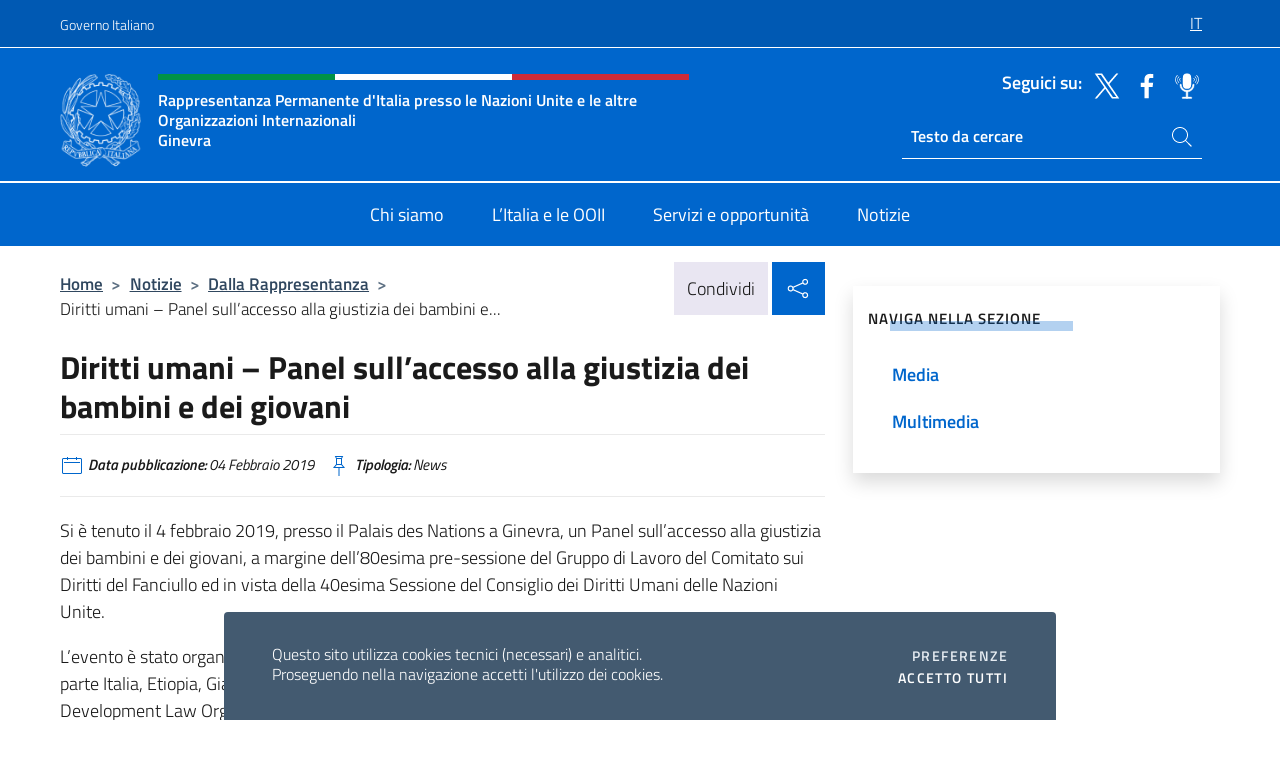

--- FILE ---
content_type: text/html; charset=UTF-8
request_url: https://italiarappginevra.esteri.it/it/news/dalla_rappresentanza/2019/02/diritti-umani-panel-sull-accesso/
body_size: 13031
content:
<!DOCTYPE html>
<html lang="it-IT">
<head>
	<meta charset="UTF-8">
	<meta name="viewport" content="width=device-width, initial-scale=1, shrink-to-fit=no">
	<meta name="author" content="Ministero degli Affari Esteri e della Cooperazione Internazionale">
	<link rel="profile" href="https://gmpg.org/xfn/11">

	<title>Diritti umani &#8211; Panel sull’accesso alla giustizia dei bambini e dei giovani &#8211; Rappresentanza Onu Ginevra</title>
<meta name='robots' content='max-image-preview:large' />
	<style>img:is([sizes="auto" i], [sizes^="auto," i]) { contain-intrinsic-size: 3000px 1500px }</style>
	<link rel="alternate" hreflang="it" href="https://italiarappginevra.esteri.it/it/news/dalla_rappresentanza/2019/02/diritti-umani-panel-sull-accesso/" />
<link rel="alternate" hreflang="x-default" href="https://italiarappginevra.esteri.it/it/news/dalla_rappresentanza/2019/02/diritti-umani-panel-sull-accesso/" />
<link rel="alternate" type="application/rss+xml" title="Rappresentanza Onu Ginevra &raquo; Feed" href="https://italiarappginevra.esteri.it/it/feed/" />
<link rel="alternate" type="application/rss+xml" title="Rappresentanza Onu Ginevra &raquo; Feed dei commenti" href="https://italiarappginevra.esteri.it/it/comments/feed/" />
<link rel='stylesheet' id='iwy-search-autocomplete-css' href='https://italiarappginevra.esteri.it/wp-content/plugins/iwy-search-autocomplete/public/css/iwy-search-autocomplete-public.min.css?ver=1.0.0' media='all' />
<link rel='stylesheet' id='bootstrap-italia-css-css' href='https://italiarappginevra.esteri.it/wp-content/themes/sedi-tema/assets/css/bootstrap-italia.min.css?ver=2.5.0' media='all' />
<link rel='stylesheet' id='custom-style-css' href='https://italiarappginevra.esteri.it/wp-content/themes/sedi-tema/assets/css/custom.min.css?ver=2.5.0' media='all' />
<script id="wpml-cookie-js-extra">
var wpml_cookies = {"wp-wpml_current_language":{"value":"it","expires":1,"path":"\/"}};
var wpml_cookies = {"wp-wpml_current_language":{"value":"it","expires":1,"path":"\/"}};
</script>
<script defer src="https://italiarappginevra.esteri.it/wp-content/plugins/sitepress-multilingual-cms/res/js/cookies/language-cookie.js?ver=486900" id="wpml-cookie-js" defer data-wp-strategy="defer"></script>
<script defer src="https://italiarappginevra.esteri.it/wp-includes/js/jquery/jquery.min.js?ver=3.7.1" id="jquery-core-js"></script>
<link rel="https://api.w.org/" href="https://italiarappginevra.esteri.it/it/wp-json/" /><link rel="alternate" title="JSON" type="application/json" href="https://italiarappginevra.esteri.it/it/wp-json/wp/v2/posts/2376" /><link rel="EditURI" type="application/rsd+xml" title="RSD" href="https://italiarappginevra.esteri.it/xmlrpc.php?rsd" />

<link rel="canonical" href="https://italiarappginevra.esteri.it/it/news/dalla_rappresentanza/2019/02/diritti-umani-panel-sull-accesso/" />
<link rel='shortlink' href='https://italiarappginevra.esteri.it/it/?p=2376' />
<link rel="alternate" title="oEmbed (JSON)" type="application/json+oembed" href="https://italiarappginevra.esteri.it/it/wp-json/oembed/1.0/embed?url=https%3A%2F%2Fitaliarappginevra.esteri.it%2Fit%2Fnews%2Fdalla_rappresentanza%2F2019%2F02%2Fdiritti-umani-panel-sull-accesso%2F" />
<link rel="alternate" title="oEmbed (XML)" type="text/xml+oembed" href="https://italiarappginevra.esteri.it/it/wp-json/oembed/1.0/embed?url=https%3A%2F%2Fitaliarappginevra.esteri.it%2Fit%2Fnews%2Fdalla_rappresentanza%2F2019%2F02%2Fdiritti-umani-panel-sull-accesso%2F&#038;format=xml" />
<meta name="generator" content="WPML ver:4.8.6 stt:1,27;" />
        <!-- Matomo -->
<script type="text/javascript">
  var _paq = window._paq = window._paq || [];
  /* tracker methods like "setCustomDimension" should be called before "trackPageView" */
  _paq.push(['trackPageView']);
  _paq.push(['enableLinkTracking']);
  (function() {
    var u="https://ingestion.webanalytics.italia.it/";
    _paq.push(['setTrackerUrl', u+'matomo.php']);
    _paq.push(['setSiteId', '40330']);
    var d=document, g=d.createElement('script'), s=d.getElementsByTagName('script')[0];
    g.type='text/javascript'; g.async=true; g.src=u+'matomo.js'; s.parentNode.insertBefore(g,s);
  })();
</script>
<!-- End Matomo Code -->

	<meta property="og:title" content="Diritti umani &#8211; Panel sull’accesso alla giustizia dei bambini e dei giovani"><meta property="og:type" content="article"><meta property="og:url" content="https://italiarappginevra.esteri.it/it/news/dalla_rappresentanza/2019/02/diritti-umani-panel-sull-accesso/"><meta property="og:image" content="https://italiarappginevra.esteri.it/wp-content/themes/sedi-tema/assets/img/img-default.jpg"><meta property="og:description" content="Si è tenuto il 4 febbraio 2019, presso il Palais des Nations a Ginevra, un Panel sull’accesso alla giustizia dei bambini e dei giovani, a margine dell’80esima pre-sessione del Gruppo di Lavoro del Comitato sui Diritti del Fanciullo ed in vista della 40esima Sessione del Consiglio dei Diritti Umani delle Nazioni Unite. L’evento è stato [&hellip;]"><link rel="icon" href="https://italiarappginevra.esteri.it/wp-content/uploads/2022/10/cropped-ministero_affari_esteri_logo.png" sizes="32x32" />
<link rel="icon" href="https://italiarappginevra.esteri.it/wp-content/uploads/2022/10/cropped-ministero_affari_esteri_logo.png" sizes="192x192" />
<link rel="apple-touch-icon" href="https://italiarappginevra.esteri.it/wp-content/uploads/2022/10/cropped-ministero_affari_esteri_logo.png" />
<meta name="msapplication-TileImage" content="https://italiarappginevra.esteri.it/wp-content/uploads/2022/10/cropped-ministero_affari_esteri_logo.png" />
</head>

<body class="wp-singular post-template-default single single-post postid-2376 single-format-standard wp-custom-logo wp-theme-sedi-tema">

 <!-- Cookiebar -->
 <div class="cookiebar">
    <p>Questo sito utilizza cookies tecnici (necessari) e analitici. <br>Proseguendo nella navigazione accetti l'utilizzo dei cookies.</p>
    <div class="cookiebar-buttons">
        <button id="pref-modal" class="cookiebar-btn" data-bs-toggle="modal" data-bs-target="#modalcookie">Preferenze<span class="visually-hidden"> cookies</span></button>
        <button data-bs-accept="cookiebar" class="cookiebar-btn cookiebar-confirm">Accetto tutti<span class="visually-hidden">  i cookies</span></button>
    </div>
</div>

<div id="page" class="site">
	<!-- Skiplinks -->
	<div class="skiplinks">
    	<a class="visually-hidden visually-hidden-focusable" href="#primary">Salta al contenuto</a>
  	</div>
	
	<!-- Header del sito -->
	<header id="masthead" class="site-header it-header-wrapper it-header-sticky" data-bs-toggle="sticky" data-bs-position-type="fixed" data-bs-sticky-class-name="is-sticky" data-bs-target="#header-nav-wrapper">

	    <!-- Top bar del sito -->
		<div class="it-header-slim-wrapper thead-dark">
          <div class="container">
            <div class="row">
              <div class="col-12">
                <div class="it-header-slim-wrapper-content ps-0">
                  <a class="d-lg-block navbar-brand" href="https://www.governo.it/">Governo Italiano</a>
                  <div class="it-header-slim-right-zone"> 
                        <div class="row">
                          <div class="col-12">
                            <div class="link-list-wrapper">
                              <ul id="top-menu" class="link-list lang-menu list-inline"><li id="menu-item-wpml-ls-16-it" class="menu-item wpml-ls-slot-16 wpml-ls-item wpml-ls-item-it wpml-ls-current-language wpml-ls-menu-item wpml-ls-first-item wpml-ls-last-item menu-item-type-wpml_ls_menu_item menu-item-object-wpml_ls_menu_item menu-item-wpml-ls-16-it"><a href="https://italiarappginevra.esteri.it/it/news/dalla_rappresentanza/2019/02/diritti-umani-panel-sull-accesso/" role="menuitem"><span class="text-white"><span class="wpml-ls-display">IT</span></span></a></li>
</ul>                              <!-- <ul class="link-list list-inline lang-menu">
                                <li class="list-inline-item">
                                  <a class="list-item text-white active" href="#"><span class="text-white">ITA</span></a>
                                </li>
                                <li class="list-inline-item">
                                  <a class="list-item text-white" href="#"><span class="text-white">ENG</span></a>
                                </li>
                                <li class="list-inline-item">
                                  <a class="list-item text-white" href="#"><span class="text-white">ARA</span></a>
                                </li>
                              </ul> -->
                            </div>
                          </div>
                        </div>        
                  </div>
                </div>
              </div>
            </div>
          </div>
        </div>
	
	<!-- Contenitore logo, cerca, social e menù -->
	<section class="it-nav-wrapper">
  <h2 class="visually-hidden">Intestazione sito, social e menù</h2>
		<div class="site-branding it-header-center-wrapper">
		
		<!-- Bandiera italiana o riga total white -->
		<div class="flag_container clearfix">
            <div class="white clearfix"></div>
            <div class="white clearfix"></div>
            <div class="white clearfix"></div>
        </div>

		<!-- Container elemnti -->
		<div class="container">
              <div class="row">
                <div class="col-12">
                  <div class="it-header-center-content-wrapper ps-0">
                    <div class="it-brand-wrapper">
					<a href="https://italiarappginevra.esteri.it/it/" rel="home">
              <picture>
                <source type="image/webp" srcset="https://italiarappginevra.esteri.it/wp-content/themes/sedi-tema/assets/img/logo-mae-2x.webp 2x, https://italiarappginevra.esteri.it/wp-content/themes/sedi-tema/assets/img/logo-mae.webp 1x">
                <source type="image/png" srcset="https://italiarappginevra.esteri.it/wp-content/themes/sedi-tema/assets/img/logo-mae.png">
                <img class="logo-img" width="82" height="94" src="https://italiarappginevra.esteri.it/wp-content/themes/sedi-tema/assets/img/logo-mae.png" alt="Logo Rappresentanza Onu Ginevra">
              </picture>
                <div class="it-brand-text ps-3 w-75">
                  <div class="flag_container clearfix logo-flag">
                    <div class="green clearfix"></div>
                    <div class="white clearfix"></div>
                    <div class="red clearfix"></div>
                  </div>
                                        <p class="no_toc title-site">Rappresentanza Permanente d'Italia presso le Nazioni Unite e le altre Organizzazioni Internazionali<br>Ginevra</p>
                                        <p class="site-description visually-hidden">Il sito ufficiale della Rappresentanza Onu Ginevra</p>
                                            </div>
                      </a>
                    </div>
                    <div class="it-right-zone flex-column header-right-column">
                                            <section class="it-socials d-none d-md-flex hidden-md">
                        <p class="h6 title-social">Seguici su:</p>
                        <ul>
                                                    <li>
                            <a aria-label="Vai al canale twitter" href="https://twitter.com/ItalyUN_Geneva" target="_blank" rel="noopener">
                            <img class="ico-head" src="https://italiarappginevra.esteri.it/wp-content/themes/sedi-tema/assets/img/social-header/twitter-ico.svg" alt="Vai al canale twitter"/></a>
                          </li>
                                                    <li>
                            <a aria-label="Vai al canale facebook" href="https://www.facebook.com/ItalyUNGeneva/" target="_blank" rel="noopener">
                            <img class="ico-head" src="https://italiarappginevra.esteri.it/wp-content/themes/sedi-tema/assets/img/social-header/facebook-ico.svg" alt="Vai al canale facebook"/></a>
                          </li>
                                                    <li>
                            <a aria-label="Vai al canale spreaker" href="https://www.spreaker.com/user/italymfa" target="_blank" rel="noopener">
                            <img class="ico-head" src="https://italiarappginevra.esteri.it/wp-content/themes/sedi-tema/assets/img/social-header/spreaker-ico.svg" alt="Vai al canale spreaker"/></a>
                          </li>
                                                  </ul>
                      </section>
                                            <section role="search" class="mt-auto it-search-wrapper">
		<h2 class="visually-hidden">Ricerca sito live</h2>
			<div class="form-group search-head" id="box-live-search">
				<label for="search-live" class="visually-hidden">Cerca nel sito</label>
				<input id="search-live" type="search" class="autocomplete text-white" placeholder="Testo da cercare" name="autocomplete">
				<span class="autocomplete-icon" aria-hidden="true">
					<svg class="icon icon-sm icon-white"><use xlink:href="https://italiarappginevra.esteri.it/wp-content/themes/sedi-tema/assets/svg/sprites.svg#it-search"></use></svg>
				</span>
				
				<ul class="autocomplete-search search-overlay" id="wrapper-lis-search">
				
					<li><a id="default-text" href="#">
						<span class="autocomplete-search-text">
							digita...</span>
						</a>
					</li>
					
				</ul>
			</div>        
			</section>                     
                    </div>
                  </div>
                </div>
              </div>
            </div>
		</div><!-- .site-branding -->
	
	<!-- Contenitore della navigazione -->
	<div id="header-nav-wrapper" class="it-header-navbar-wrapper">
		<div class="container">
			<div class="row">
				<div class="col-12">
					<nav id="site-navigation" class="main-navigation navbar navbar-expand-lg theme-dark-mobile">
					  <button class="custom-navbar-toggler" type="button" aria-controls="navbarNavQ" aria-expanded="false" aria-label="Mostra/Nascondi la navigazione" data-bs-toggle="navbarcollapsible" data-bs-target="#navbarNavQ">
                  <svg class="icon icon-light icon-sm"><use xlink:href="https://italiarappginevra.esteri.it/wp-content/themes/sedi-tema/assets/svg/sprites.svg#it-burger"></use></svg>
            </button>
						<div class="navbar-collapsable" id="navbarNavQ">
							<div class="overlay"></div>
							<div class="close-div bg-transparent">
								<button class="btn close-menu" type="button">
								<svg class="icon icon-lg icon-white">
                  <use xlink:href="https://italiarappginevra.esteri.it/wp-content/themes/sedi-tema/assets/svg/sprites.svg#it-close"></use>
                </svg>
								<span class="visually-hidden">Chiudi</span>
								</button>
							</div>
							<div class="menu-wrapper">
								<div class="logo-menu-mobile border-bottom p-4">
                  <div class="col-sm-8 pb-2">   
                  <span class="text-white h4">Menu</span>
                          </div>
								</div>
								<ul id="primary-menu" class="navbar-nav mx-auto"><li id="nav-menu-item-23" class="nav-item dropdown megamenu  menu-item-even menu-item-depth-0 menu-item menu-item-type-post_type menu-item-object-page"><a href="https://italiarappginevra.esteri.it/it/chi-siamo/" class="nav-link main-menu-link list-item"><span>Chi siamo</span></a><li id="nav-menu-item-21" class="nav-item dropdown megamenu  menu-item-even menu-item-depth-0 menu-item menu-item-type-post_type menu-item-object-page"><a href="https://italiarappginevra.esteri.it/it/litalia-e-ooii/" class="nav-link main-menu-link list-item"><span>L’Italia e le OOII</span></a><li id="nav-menu-item-22" class="nav-item dropdown megamenu  menu-item-even menu-item-depth-0 menu-item menu-item-type-post_type menu-item-object-page"><a href="https://italiarappginevra.esteri.it/it/servizi-e-opportunita/" class="nav-link main-menu-link list-item"><span>Servizi e opportunità</span></a><li id="nav-menu-item-20" class="nav-item dropdown megamenu  menu-item-even menu-item-depth-0 menu-item menu-item-type-post_type menu-item-object-page"><a href="https://italiarappginevra.esteri.it/it/news/" class="nav-link main-menu-link list-item"><span>Notizie</span></a></ul>                  <!-- Form ricerca mobile -->
								<div class="form-group mobile-search mt-2 p-2">
									<form role="search" method="get" action="https://italiarappginevra.esteri.it/it/">
										<input id="ricerca-mobile" name="s" type="search" placeholder="Cerca nel sito">
											
											<button type="submit" class="autocomplete-icon icon-search-submit-mobile" aria-hidden="true">
												<svg class="icon icon-sm icon-primary"><use xlink:href="https://italiarappginevra.esteri.it/wp-content/themes/sedi-tema/assets/svg/sprites.svg#it-search"></use></svg>
                        <span class="d-none">Cerca nel sito</span>
											</button>
										<label for="ricerca-mobile" class="visually-hidden">Cerca nel sito</label>
									</form>
								</div>
							</div><!-- .menu-wrapper -->
						</div><!-- .navbar-collapsable -->
					</nav><!-- #site-navigation -->
				</div>
			</div>
		</div>
	</div><!-- .it-header-navbar-wrapper -->
 </section>
</header><!-- #masthead -->
	<main id="primary" class="site-main container mt-3">
			<div class="row">
				<div class="col-lg-8">
					<!-- Breadcrumbs e social sharing -->
					<div class="row">
						<div class="col-lg-8">
							<nav class="breadcrumb-container" aria-label="breadcrumb"><ol class="breadcrumb"><li class="breadcrumb-item"><a href="https://italiarappginevra.esteri.it/it/">Home</a><span class="separator">&gt;</span></li><li class="breadcrumb-item"><li class="breadcrumb-item">
                                <a href="https://italiarappginevra.esteri.it/it/news/">Notizie</a></li><li class="breadcrumb-item"><span class="separator">&gt;</span></li><li class="breadcrumb-item">
                                <a href="https://italiarappginevra.esteri.it/it/news/dalla_rappresentanza/">Dalla Rappresentanza</a></li><li class="breadcrumb-item"><span class="separator">&gt;</span></li><li class="breadcrumb-item active" aria-current="page">Diritti umani &#8211; Panel sull’accesso alla giustizia dei bambini e...</li></ol></nav>						</div>
						<div class="col-lg-4">
							
    <!-- Share button -->
    <div class="share_buttons reveal-content clearfix">
        <div class="share_buttons_container float-start clearfix pe-2">
            <a href="https://www.facebook.com/sharer/sharer.php?u=https://italiarappginevra.esteri.it/it/diritti-umani-panel-sull-accesso/" title="Condividi su Facebook">
                <svg class="icon icon-lg icon-padded bg-primary icon-white">
                    <use xlink:href="https://italiarappginevra.esteri.it/wp-content/themes/sedi-tema/assets/svg/sprites.svg#it-facebook"></use>
                </svg>
                <span class="visually-hidden">Condividi su Facebook</span>
            </a>
            <a href="https://twitter.com/intent/tweet?url=https://italiarappginevra.esteri.it/it/diritti-umani-panel-sull-accesso/" title="Condividi su Twitter">
                <svg class="icon icon-lg icon-padded bg-primary icon-white">
                    <use xlink:href="https://italiarappginevra.esteri.it/wp-content/themes/sedi-tema/assets/svg/sprites.svg#it-twitter"></use>
                </svg>
                <span class="visually-hidden">Condividi su Twitter</span>
            </a>
            <a href="https://api.whatsapp.com/send?text=https://italiarappginevra.esteri.it/it/diritti-umani-panel-sull-accesso/" data-action="share/whatsapp/share" title="Condividi su Whatsapp">
                <svg class="icon icon-lg icon-padded bg-primary icon-white">
                    <use xlink:href="https://italiarappginevra.esteri.it/wp-content/themes/sedi-tema/assets/svg/sprites.svg#it-whatsapp"></use>
                </svg>
                <span class="visually-hidden">Condividi su Whatsapp</span>
            </a>
        </div>
        <!-- /share_buttons_container -->
        <span class="bg-light share-span">Condividi</span>
            <a href="#" onclick="return false" title="Condividi sui Social Network" class="share_buttons_trigger reveal-trigger">
                <svg class="icon icon-lg icon-padded bg-primary icon-white align-middle">
                  <use xlink:href="https://italiarappginevra.esteri.it/wp-content/themes/sedi-tema/assets/svg/sprites.svg#it-share"></use>
                </svg>
                <span class="visually-hidden">Condividi sui Social Network</span>
            </a>
    </div>						</div>
					</div>
		
<article id="post-2376" class="post-2376 post type-post status-publish format-standard hentry">
	
	<header class="entry-header">
		<h1 class="entry-title h3">Diritti umani &#8211; Panel sull’accesso alla giustizia dei bambini e dei giovani</h1>	</header><!-- .entry-header -->

	
		<div class="entry-meta">
					<ul class="list-inline">
        	<li class="list-inline-item">
				<svg class="icon icon-primary icon-sm">
					<use xlink:href="https://italiarappginevra.esteri.it/wp-content/themes/sedi-tema/assets/svg/sprites.svg#it-calendar"></use>
				</svg>
				<small>
					<b> Data pubblicazione:</b> 04 Febbraio 2019				</small>
				</li>
            <li class="list-inline-item">
				<svg class="icon icon-primary icon-sm">
					<use xlink:href="https://italiarappginevra.esteri.it/wp-content/themes/sedi-tema/assets/svg/sprites.svg#it-pin"></use>
				</svg>
				<small>
					<b>Tipologia:</b> News				</small>
			</li>
		</ul>
				</div><!-- .entry-meta -->

	<div class="entry-content">
		<p>Si è tenuto il 4 febbraio 2019, presso il Palais des Nations a Ginevra, un Panel sull’accesso alla giustizia dei bambini e dei giovani, a margine dell’80esima pre-sessione del Gruppo di Lavoro del Comitato sui Diritti del Fanciullo ed in vista della 40esima Sessione del Consiglio dei Diritti Umani delle Nazioni Unite.</p>
<p>L’evento è stato organizzato dal “Rule of Law Core Group” del Consiglio dei Diritti Umani, di cui fanno parte Italia, Etiopia, Giappone, Messico, Marocco e Regno Unito, insieme all’IDLO (International Development Law Organization) per evidenziare i progressi e le sfide nell’accesso alla giustizia dei bambini e dei giovani in varie parti del mondo, con relatori provenienti dalla Giamaica, dal Sud Africa, dal Giappone ed una Delegata giovanile della Svizzera alle Nazioni Unite.</p>
<p>L’Ambasciatore Gian Lorenzo Cornado, Rappresentante Permanente d’Italia presso le Nazioni Unite a Ginevra è intervenuto nel dibattito per condividere buone prassi italiane in materia di accesso alla giustizia minorile. Egli ha in particolare evidenziato che l’ordinamento giuridico italiano, attraverso il sistema processuale minorile, la cui entrata in vigore risale al 1989, tende al recupero del minorenne che entra in contatto con il sistema giustizia attraverso l’attivazione di processi di responsabilizzazione e di percorsi di inclusione sociale.</p>
<p> </p>
<p> </p>
	</div><!-- .entry-content -->

	<footer class="entry-footer">
			</footer><!-- .entry-footer -->
</article><!-- #post-2376 -->
			</div><!-- .col-lg-8 -->
			
<aside id="secondary" class="widget-area col-lg-4 ps-3 d-none d-lg-block d-xl-block affix-parent">
	<div class="sidebar-wrapper affix-top side-affix">
		<section id="iwy_widget_walker-2" class="widget widget_iwy_widget_walker">    <h4 class="h4 widget-title no-toc">Naviga nella sezione</h4>        <div class="sidebar-linklist-wrapper side-scrool">
            <div class="link-list-wrapper">
              <ul class="link-list">
                                    <li data-order="0">
                      <a href="https://italiarappginevra.esteri.it/it/news/media/" class="list-item large medium right-icon " title="Media"><span>Media </span>
                                                </a>
                                            </li>   
                                    <li data-order="0">
                      <a href="https://italiarappginevra.esteri.it/it/news/multimedia/" class="list-item large medium right-icon " title="Multimedia"><span>Multimedia </span>
                                                </a>
                                            </li>   
                              </ul>
            </div>
        </div>
        </section>	</div>
</aside><!-- #secondary -->
		   </div><!-- .row -->
	</main><!-- #main -->

<!-- Sezione correlati -->
<section class="container-fluid c-line neutral-2-bg-a1 pb-4 pt-4">
    <div class="container">
      	<div class="row">
        	<div class="col-12">
          	<!-- Carousel gallery -->
          	<div class="it-carousel-wrapper it-carousel-landscape-abstract-three-cols splide" data-bs-carousel-splide>
			  <div class="it-header-block-title">
			  	<h3 class="no_toc fw-normal">Ti potrebbe interessare anche..</h3>
			  </div><!-- /.it-header-block-title -->
			  <div class="splide__track">
				<ul class="splide__list">
											<li class="splide__slide">
							<article class="it-single-slide-wrapper">
								<!--start card-->
								<div class="card-wrapper card-space">
									<div class="card card-big no-after">
										<div class="img-responsive-wrapper">
											<div class="img-responsive">
												<figure class="img-wrapper">
																										<img class="img-fluid" width="640" height="640" src="https://italiarappginevra.esteri.it/wp-content/uploads/2026/01/credenziali_collage_quadrato_2160-768x768.jpg" srcset="https://italiarappginevra.esteri.it/wp-content/uploads/2026/01/credenziali_collage_quadrato_2160.jpg 1920w, https://italiarappginevra.esteri.it/wp-content/uploads/2026/01/credenziali_collage_quadrato_2160-300x300.jpg 300w, https://italiarappginevra.esteri.it/wp-content/uploads/2026/01/credenziali_collage_quadrato_2160-1024x1024.jpg 1024w, https://italiarappginevra.esteri.it/wp-content/uploads/2026/01/credenziali_collage_quadrato_2160-150x150.jpg 150w, https://italiarappginevra.esteri.it/wp-content/uploads/2026/01/credenziali_collage_quadrato_2160-768x768.jpg 768w" sizes="(max-width: 1920px) 100vw, 1920px" alt="" title="credenziali_collage_quadrato_2160">
												  
												</figure>
											</div>
										</div>
										<div class="card-body px-3 px-md-4">
											<h5 class="card-title correlato"><a class="text-decoration-none text-body" href="https://italiarappginevra.esteri.it/it/news/dalla_rappresentanza/2026/01/presentazione-delle-lettere-credenziali-da-parte-del-nuovo-rappresentante-permanente-ditalia-presso-le-nazioni-unite-e-le-altre-organizzazioni-internazionali-a-ginevra-amb-luigi-maria-vigna/" title="Vai a Presentazione delle Lettere Credenziali da parte del nuovo Rappresentante Permanente d’Italia presso le Nazioni Unite e le altre Organizzazioni Internazionali a Ginevra, Amb. Luigi Maria Vignali">Presentazione delle Lettere Credenziali da parte del nuovo Rappresentante Permanente d’Italia presso le Nazioni Unite e le altre Organizzazioni Internazionali a Ginevra, Amb. Luigi Maria Vignali</a></h5>
											<p class="card-text">L’Ambasciatore Luigi Maria Vignali, nuovo Rappresentante Permanente d’Italia presso le Nazioni Unite e le altre...</p>
											<footer class="it-card-footer">
												<a href="https://italiarappginevra.esteri.it/it/news/dalla_rappresentanza/2026/01/presentazione-delle-lettere-credenziali-da-parte-del-nuovo-rappresentante-permanente-ditalia-presso-le-nazioni-unite-e-le-altre-organizzazioni-internazionali-a-ginevra-amb-luigi-maria-vigna/" title="Vai all'articolo Presentazione delle Lettere Credenziali da parte del nuovo Rappresentante Permanente d’Italia presso le Nazioni Unite e le altre Organizzazioni Internazionali a Ginevra, Amb. Luigi Maria Vignali" class="btn btn-outline-primary btn-sm">Leggi<span class="visually-hidden">Presentazione delle Lettere Credenziali da parte del nuovo Rappresentante Permanente d’Italia presso le Nazioni Unite e le altre Organizzazioni Internazionali a Ginevra, Amb. Luigi Maria Vignali</span></a>
											</footer>
										</div><!-- ./card-body -->
									</div><!-- ./card -->
								</div><!--end card-->
							</article><!--.it-single-slide-wrapper-->
						</li>
											<li class="splide__slide">
							<article class="it-single-slide-wrapper">
								<!--start card-->
								<div class="card-wrapper card-space">
									<div class="card card-big no-after">
										<div class="img-responsive-wrapper">
											<div class="img-responsive">
												<figure class="img-wrapper">
																										<img class="img-fluid" width="640" height="696" src="https://italiarappginevra.esteri.it/wp-content/uploads/2026/01/HRC-SS39-Iran.jpeg" srcset="https://italiarappginevra.esteri.it/wp-content/uploads/2026/01/HRC-SS39-Iran.jpeg 651w, https://italiarappginevra.esteri.it/wp-content/uploads/2026/01/HRC-SS39-Iran-276x300.jpeg 276w" sizes="(max-width: 651px) 100vw, 651px" alt="" title="HRC SS39 Iran">
												  
												</figure>
											</div>
										</div>
										<div class="card-body px-3 px-md-4">
											<h5 class="card-title correlato"><a class="text-decoration-none text-body" href="https://italiarappginevra.esteri.it/it/news/dalla_rappresentanza/2026/01/intervento-dellitalia-in-occasione-della-sessione-speciale-del-consiglio-diritti-umani-sul-deterioramento-della-situazione-dei-diritti-umani-in-iran/" title="Vai a Intervento dell’Italia in occasione della Sessione Speciale del Consiglio Diritti Umani sul deterioramento della situazione dei diritti umani in Iran.">Intervento dell’Italia in occasione della Sessione Speciale del Consiglio Diritti Umani sul deterioramento della situazione dei diritti umani in Iran.</a></h5>
											<p class="card-text">Per la prima volta dall’avvio del nuovo mandato italiano di Paese membro del Consiglio Diritti...</p>
											<footer class="it-card-footer">
												<a href="https://italiarappginevra.esteri.it/it/news/dalla_rappresentanza/2026/01/intervento-dellitalia-in-occasione-della-sessione-speciale-del-consiglio-diritti-umani-sul-deterioramento-della-situazione-dei-diritti-umani-in-iran/" title="Vai all'articolo Intervento dell’Italia in occasione della Sessione Speciale del Consiglio Diritti Umani sul deterioramento della situazione dei diritti umani in Iran." class="btn btn-outline-primary btn-sm">Leggi<span class="visually-hidden">Intervento dell’Italia in occasione della Sessione Speciale del Consiglio Diritti Umani sul deterioramento della situazione dei diritti umani in Iran.</span></a>
											</footer>
										</div><!-- ./card-body -->
									</div><!-- ./card -->
								</div><!--end card-->
							</article><!--.it-single-slide-wrapper-->
						</li>
											<li class="splide__slide">
							<article class="it-single-slide-wrapper">
								<!--start card-->
								<div class="card-wrapper card-space">
									<div class="card card-big no-after">
										<div class="img-responsive-wrapper">
											<div class="img-responsive">
												<figure class="img-wrapper">
																										<img class="img-fluid" width="640" height="427" src="https://italiarappginevra.esteri.it/wp-content/uploads/2025/12/95552.jpg" srcset="https://italiarappginevra.esteri.it/wp-content/uploads/2025/12/95552.jpg 750w, https://italiarappginevra.esteri.it/wp-content/uploads/2025/12/95552-300x200.jpg 300w" sizes="(max-width: 750px) 100vw, 750px" alt="" title="95552">
												  
												</figure>
											</div>
										</div>
										<div class="card-body px-3 px-md-4">
											<h5 class="card-title correlato"><a class="text-decoration-none text-body" href="https://italiarappginevra.esteri.it/it/news/dalla_rappresentanza/2025/12/intervento-del-presidente-della-repubblica-sergio-mattarella-in-occasione-della-xviii-conferenza-delle-ambasciatrici-e-degli-ambasciatori-ditalia/" title="Vai a Intervento del Presidente della Repubblica, Sergio Mattarella, in occasione della XVIII Conferenza delle Ambasciatrici e degli Ambasciatori d’Italia">Intervento del Presidente della Repubblica, Sergio Mattarella, in occasione della XVIII Conferenza delle Ambasciatrici e degli Ambasciatori d’Italia</a></h5>
											<p class="card-text">Roma, 15/12/2025 &nbsp; Signor Vice Presidente del Consiglio, Signor Vice Presidente della Camera, Signori Ministri,...</p>
											<footer class="it-card-footer">
												<a href="https://italiarappginevra.esteri.it/it/news/dalla_rappresentanza/2025/12/intervento-del-presidente-della-repubblica-sergio-mattarella-in-occasione-della-xviii-conferenza-delle-ambasciatrici-e-degli-ambasciatori-ditalia/" title="Vai all'articolo Intervento del Presidente della Repubblica, Sergio Mattarella, in occasione della XVIII Conferenza delle Ambasciatrici e degli Ambasciatori d’Italia" class="btn btn-outline-primary btn-sm">Leggi<span class="visually-hidden">Intervento del Presidente della Repubblica, Sergio Mattarella, in occasione della XVIII Conferenza delle Ambasciatrici e degli Ambasciatori d’Italia</span></a>
											</footer>
										</div><!-- ./card-body -->
									</div><!-- ./card -->
								</div><!--end card-->
							</article><!--.it-single-slide-wrapper-->
						</li>
											<li class="splide__slide">
							<article class="it-single-slide-wrapper">
								<!--start card-->
								<div class="card-wrapper card-space">
									<div class="card card-big no-after">
										<div class="img-responsive-wrapper">
											<div class="img-responsive">
												<figure class="img-wrapper">
																										<img class="img-fluid" width="640" height="383" src="https://italiarappginevra.esteri.it/wp-content/uploads/2025/12/locandina2-768x459.jpg" srcset="https://italiarappginevra.esteri.it/wp-content/uploads/2025/12/locandina2.jpg 1418w, https://italiarappginevra.esteri.it/wp-content/uploads/2025/12/locandina2-300x179.jpg 300w, https://italiarappginevra.esteri.it/wp-content/uploads/2025/12/locandina2-1024x612.jpg 1024w, https://italiarappginevra.esteri.it/wp-content/uploads/2025/12/locandina2-768x459.jpg 768w" sizes="(max-width: 1418px) 100vw, 1418px" alt="" title="locandina2">
												  
												</figure>
											</div>
										</div>
										<div class="card-body px-3 px-md-4">
											<h5 class="card-title correlato"><a class="text-decoration-none text-body" href="https://italiarappginevra.esteri.it/it/news/dalla_rappresentanza/2025/12/concerto-from-morricone-to-bacalov-the-music-and-screen-of-southern-italian-cinema-palais-des-nations-5-febbraio-2026/" title="Vai a Concerto “From Morricone to Bacalov: the Music and Screen of Southern Italian Cinema&quot; - Palais des Nations, 5 febbraio 2026">Concerto “From Morricone to Bacalov: the Music and Screen of Southern Italian Cinema&quot; - Palais des Nations, 5 febbraio 2026</a></h5>
											<p class="card-text">In connessione con l&#039;avvio del mandato dell’Italia al Consiglio Diritti Umani delle Nazioni Unite per...</p>
											<footer class="it-card-footer">
												<a href="https://italiarappginevra.esteri.it/it/news/dalla_rappresentanza/2025/12/concerto-from-morricone-to-bacalov-the-music-and-screen-of-southern-italian-cinema-palais-des-nations-5-febbraio-2026/" title="Vai all'articolo Concerto “From Morricone to Bacalov: the Music and Screen of Southern Italian Cinema&quot; - Palais des Nations, 5 febbraio 2026" class="btn btn-outline-primary btn-sm">Leggi<span class="visually-hidden">Concerto “From Morricone to Bacalov: the Music and Screen of Southern Italian Cinema&quot; - Palais des Nations, 5 febbraio 2026</span></a>
											</footer>
										</div><!-- ./card-body -->
									</div><!-- ./card -->
								</div><!--end card-->
							</article><!--.it-single-slide-wrapper-->
						</li>
											<li class="splide__slide">
							<article class="it-single-slide-wrapper">
								<!--start card-->
								<div class="card-wrapper card-space">
									<div class="card card-big no-after">
										<div class="img-responsive-wrapper">
											<div class="img-responsive">
												<figure class="img-wrapper">
																										<img class="img-fluid" width="640" height="427" src="https://italiarappginevra.esteri.it/wp-content/uploads/2025/12/70anni.jpg" srcset="https://italiarappginevra.esteri.it/wp-content/uploads/2025/12/70anni.jpg 750w, https://italiarappginevra.esteri.it/wp-content/uploads/2025/12/70anni-300x200.jpg 300w" sizes="(max-width: 750px) 100vw, 750px" alt="" title="70anni">
												  
												</figure>
											</div>
										</div>
										<div class="card-body px-3 px-md-4">
											<h5 class="card-title correlato"><a class="text-decoration-none text-body" href="https://italiarappginevra.esteri.it/it/news/dalla_rappresentanza/2025/12/70-anniversario-delladesione-dellitalia-alle-nazioni-unite-dichiarazione-del-presidente-della-repubblica-sergio-mattarella/" title="Vai a 70° anniversario dell&#039;adesione dell&#039;Italia alle Nazioni Unite, dichiarazione del Presidente della Repubblica, Sergio Mattarella">70° anniversario dell&#039;adesione dell&#039;Italia alle Nazioni Unite, dichiarazione del Presidente della Repubblica, Sergio Mattarella</a></h5>
											<p class="card-text">Il Presidente della Repubblica, Sergio Mattarella, ha rilasciato la seguente dichiarazione: «Settanta anni fa, il...</p>
											<footer class="it-card-footer">
												<a href="https://italiarappginevra.esteri.it/it/news/dalla_rappresentanza/2025/12/70-anniversario-delladesione-dellitalia-alle-nazioni-unite-dichiarazione-del-presidente-della-repubblica-sergio-mattarella/" title="Vai all'articolo 70° anniversario dell&#039;adesione dell&#039;Italia alle Nazioni Unite, dichiarazione del Presidente della Repubblica, Sergio Mattarella" class="btn btn-outline-primary btn-sm">Leggi<span class="visually-hidden">70° anniversario dell&#039;adesione dell&#039;Italia alle Nazioni Unite, dichiarazione del Presidente della Repubblica, Sergio Mattarella</span></a>
											</footer>
										</div><!-- ./card-body -->
									</div><!-- ./card -->
								</div><!--end card-->
							</article><!--.it-single-slide-wrapper-->
						</li>
											<li class="splide__slide">
							<article class="it-single-slide-wrapper">
								<!--start card-->
								<div class="card-wrapper card-space">
									<div class="card card-big no-after">
										<div class="img-responsive-wrapper">
											<div class="img-responsive">
												<figure class="img-wrapper">
																										<img class="img-fluid" width="640" height="430" src="https://italiarappginevra.esteri.it/wp-content/uploads/2025/12/auguri.jpg" srcset="https://italiarappginevra.esteri.it/wp-content/uploads/2025/12/auguri.jpg 744w, https://italiarappginevra.esteri.it/wp-content/uploads/2025/12/auguri-300x202.jpg 300w" sizes="(max-width: 744px) 100vw, 744px" alt="" title="auguri">
												  
												</figure>
											</div>
										</div>
										<div class="card-body px-3 px-md-4">
											<h5 class="card-title correlato"><a class="text-decoration-none text-body" href="https://italiarappginevra.esteri.it/it/news/dalla_rappresentanza/2025/12/intervento-del-presidente-della-repubblica-sergio-mattarella-in-occasione-della-cerimonia-per-lo-scambio-di-auguri-di-fine-anno-con-il-corpo-diplomatico/" title="Vai a Intervento del Presidente della Repubblica, Sergio Mattarella, in occasione della cerimonia per lo scambio di auguri di fine anno con il Corpo Diplomatico">Intervento del Presidente della Repubblica, Sergio Mattarella, in occasione della cerimonia per lo scambio di auguri di fine anno con il Corpo Diplomatico</a></h5>
											<p class="card-text">Palazzo del Quirinale, 12/12/2025  Eccellentissimo Decano, Signore e Signori Ambasciatori, rivolgo un saluto al Vice...</p>
											<footer class="it-card-footer">
												<a href="https://italiarappginevra.esteri.it/it/news/dalla_rappresentanza/2025/12/intervento-del-presidente-della-repubblica-sergio-mattarella-in-occasione-della-cerimonia-per-lo-scambio-di-auguri-di-fine-anno-con-il-corpo-diplomatico/" title="Vai all'articolo Intervento del Presidente della Repubblica, Sergio Mattarella, in occasione della cerimonia per lo scambio di auguri di fine anno con il Corpo Diplomatico" class="btn btn-outline-primary btn-sm">Leggi<span class="visually-hidden">Intervento del Presidente della Repubblica, Sergio Mattarella, in occasione della cerimonia per lo scambio di auguri di fine anno con il Corpo Diplomatico</span></a>
											</footer>
										</div><!-- ./card-body -->
									</div><!-- ./card -->
								</div><!--end card-->
							</article><!--.it-single-slide-wrapper-->
						</li>
											<li class="splide__slide">
							<article class="it-single-slide-wrapper">
								<!--start card-->
								<div class="card-wrapper card-space">
									<div class="card card-big no-after">
										<div class="img-responsive-wrapper">
											<div class="img-responsive">
												<figure class="img-wrapper">
																										<picture>
														<source type="image/webp" srcset="https://italiarappginevra.esteri.it/wp-content/themes/sedi-tema/assets/img/img-default.webp">
														<source type="image/jpg" srcset="https://italiarappginevra.esteri.it/wp-content/themes/sedi-tema/assets/img/img-default.jpg">
														<img class="img-fluid" width="416" height="234" src="https://italiarappginevra.esteri.it/wp-content/themes/sedi-tema/assets/img/img-default.jpg" alt="Dichiarazione del Presidente Mattarella in occasione della Giornata mondiale dei Diritti Umani" title="Dichiarazione del Presidente Mattarella in occasione della Giornata mondiale dei Diritti Umani">
													</picture>
												  
												</figure>
											</div>
										</div>
										<div class="card-body px-3 px-md-4">
											<h5 class="card-title correlato"><a class="text-decoration-none text-body" href="https://italiarappginevra.esteri.it/it/news/dalla_rappresentanza/2025/12/dichiarazione-del-presidente-mattarella-in-occasione-della-giornata-mondiale-dei-diritti-umani/" title="Vai a Dichiarazione del Presidente Mattarella in occasione della Giornata mondiale dei Diritti Umani">Dichiarazione del Presidente Mattarella in occasione della Giornata mondiale dei Diritti Umani</a></h5>
											<p class="card-text">Il Presidente della Repubblica, Sergio Mattarella, in occasione della Giornata Mondiale dei Diritti Umani, ha...</p>
											<footer class="it-card-footer">
												<a href="https://italiarappginevra.esteri.it/it/news/dalla_rappresentanza/2025/12/dichiarazione-del-presidente-mattarella-in-occasione-della-giornata-mondiale-dei-diritti-umani/" title="Vai all'articolo Dichiarazione del Presidente Mattarella in occasione della Giornata mondiale dei Diritti Umani" class="btn btn-outline-primary btn-sm">Leggi<span class="visually-hidden">Dichiarazione del Presidente Mattarella in occasione della Giornata mondiale dei Diritti Umani</span></a>
											</footer>
										</div><!-- ./card-body -->
									</div><!-- ./card -->
								</div><!--end card-->
							</article><!--.it-single-slide-wrapper-->
						</li>
											<li class="splide__slide">
							<article class="it-single-slide-wrapper">
								<!--start card-->
								<div class="card-wrapper card-space">
									<div class="card card-big no-after">
										<div class="img-responsive-wrapper">
											<div class="img-responsive">
												<figure class="img-wrapper">
																										<img class="img-fluid" width="640" height="430" src="https://italiarappginevra.esteri.it/wp-content/uploads/2025/12/95445-1.jpg" srcset="https://italiarappginevra.esteri.it/wp-content/uploads/2025/12/95445-1.jpg 744w, https://italiarappginevra.esteri.it/wp-content/uploads/2025/12/95445-1-300x202.jpg 300w" sizes="(max-width: 744px) 100vw, 744px" alt="" title="95445">
												  
												</figure>
											</div>
										</div>
										<div class="card-body px-3 px-md-4">
											<h5 class="card-title correlato"><a class="text-decoration-none text-body" href="https://italiarappginevra.esteri.it/it/news/dalla_rappresentanza/2025/12/intervento-del-presidente-della-repubblica-sergio-mattarella-alla-cerimonia-di-inaugurazione-del-viaggio-della-fiamma-olimpica-in-occasione-dei-giochi-olimpici-invernali-milano-cortina-2026/" title="Vai a Intervento del Presidente della Repubblica Sergio Mattarella alla Cerimonia di inaugurazione del viaggio della Fiamma olimpica in occasione dei Giochi Olimpici invernali Milano-Cortina 2026">Intervento del Presidente della Repubblica Sergio Mattarella alla Cerimonia di inaugurazione del viaggio della Fiamma olimpica in occasione dei Giochi Olimpici invernali Milano-Cortina 2026</a></h5>
											<p class="card-text">Piazza del Quirinale, 05/12/2025    &nbsp; Signora Presidente del Comitato olimpico internazionale, insieme ai Presidenti...</p>
											<footer class="it-card-footer">
												<a href="https://italiarappginevra.esteri.it/it/news/dalla_rappresentanza/2025/12/intervento-del-presidente-della-repubblica-sergio-mattarella-alla-cerimonia-di-inaugurazione-del-viaggio-della-fiamma-olimpica-in-occasione-dei-giochi-olimpici-invernali-milano-cortina-2026/" title="Vai all'articolo Intervento del Presidente della Repubblica Sergio Mattarella alla Cerimonia di inaugurazione del viaggio della Fiamma olimpica in occasione dei Giochi Olimpici invernali Milano-Cortina 2026" class="btn btn-outline-primary btn-sm">Leggi<span class="visually-hidden">Intervento del Presidente della Repubblica Sergio Mattarella alla Cerimonia di inaugurazione del viaggio della Fiamma olimpica in occasione dei Giochi Olimpici invernali Milano-Cortina 2026</span></a>
											</footer>
										</div><!-- ./card-body -->
									</div><!-- ./card -->
								</div><!--end card-->
							</article><!--.it-single-slide-wrapper-->
						</li>
											<li class="splide__slide">
							<article class="it-single-slide-wrapper">
								<!--start card-->
								<div class="card-wrapper card-space">
									<div class="card card-big no-after">
										<div class="img-responsive-wrapper">
											<div class="img-responsive">
												<figure class="img-wrapper">
																										<img class="img-fluid" width="640" height="946" src="https://italiarappginevra.esteri.it/wp-content/uploads/2025/12/foto-768x1135.jpg" srcset="https://italiarappginevra.esteri.it/wp-content/uploads/2025/12/foto-scaled.jpg 1733w, https://italiarappginevra.esteri.it/wp-content/uploads/2025/12/foto-203x300.jpg 203w, https://italiarappginevra.esteri.it/wp-content/uploads/2025/12/foto-693x1024.jpg 693w, https://italiarappginevra.esteri.it/wp-content/uploads/2025/12/foto-768x1135.jpg 768w" sizes="(max-width: 1733px) 100vw, 1733px" alt="" title="foto">
												  
												</figure>
											</div>
										</div>
										<div class="card-body px-3 px-md-4">
											<h5 class="card-title correlato"><a class="text-decoration-none text-body" href="https://italiarappginevra.esteri.it/it/news/dalla_rappresentanza/2025/12/disabilita-e-riduzione-del-rischio-di-disastri-litalia-ospita-a-ginevra-una-discussione-ad-alto-livello-con-undrr/" title="Vai a Disabilità e riduzione del rischio di disastri: l’Italia ospita a Ginevra una discussione ad alto livello con UNDRR">Disabilità e riduzione del rischio di disastri: l’Italia ospita a Ginevra una discussione ad alto livello con UNDRR</a></h5>
											<p class="card-text">La Rappresentanza Permanente d’Italia presso le Nazioni Unite a Ginevra ha ospitato oggi un incontro...</p>
											<footer class="it-card-footer">
												<a href="https://italiarappginevra.esteri.it/it/news/dalla_rappresentanza/2025/12/disabilita-e-riduzione-del-rischio-di-disastri-litalia-ospita-a-ginevra-una-discussione-ad-alto-livello-con-undrr/" title="Vai all'articolo Disabilità e riduzione del rischio di disastri: l’Italia ospita a Ginevra una discussione ad alto livello con UNDRR" class="btn btn-outline-primary btn-sm">Leggi<span class="visually-hidden">Disabilità e riduzione del rischio di disastri: l’Italia ospita a Ginevra una discussione ad alto livello con UNDRR</span></a>
											</footer>
										</div><!-- ./card-body -->
									</div><!-- ./card -->
								</div><!--end card-->
							</article><!--.it-single-slide-wrapper-->
						</li>
										</ul><!-- /.splide__list-->
		  	  </div><!-- /.splide__track-->
			</div><!-- /.it-carousel-wrapper -->
		</div><!-- .col-12-->
	 </div><!-- .row -->
	</div><!-- .container-->
</section>

		<!-- Bottom share nav -->
	<nav class="bottom-nav social-share">
      <ul>
        <li>
          <a href="https://www.facebook.com/sharer/sharer.php?u=https://italiarappginevra.esteri.it/it/diritti-umani-panel-sull-accesso/" title="Condividi su Facebook">
            <svg class="icon icon-primary"><use xlink:href="https://italiarappginevra.esteri.it/wp-content/themes/sedi-tema/assets/svg/sprites.svg#it-facebook"></use></svg>
            <span class="bottom-nav-label text-primary">Facebook</span>
          </a>
        </li>
        <li>
          <a href="https://twitter.com/intent/tweet?url=https://italiarappginevra.esteri.it/it/diritti-umani-panel-sull-accesso/" title="Condividi su Twitter">
            <svg class="icon icon-primary"><use xlink:href="https://italiarappginevra.esteri.it/wp-content/themes/sedi-tema/assets/svg/sprites.svg#it-twitter"></use></svg>
            <span class="bottom-nav-label text-primary">Twitter</span>
          </a>
        </li>
        <li>
          <a href="https://api.whatsapp.com/send?text=https://italiarappginevra.esteri.it/it/diritti-umani-panel-sull-accesso/" title="Condividi su Whatsapp">
            <svg class="icon icon-primary"><use xlink:href="https://italiarappginevra.esteri.it/wp-content/themes/sedi-tema/assets/svg/sprites.svg#it-whatsapp"></use></svg>
            <span class="bottom-nav-label text-primary">Whatsapp</span>
          </a>
        </li>
      </ul>
    </nav>
		<footer id="footer" class="it-footer">
	<div class="it-footer-main">
          <div class="container">
			
		 <!-- Section footer logo e testo -->
		  <section>
              <div class="row clearfix">
                <div class="col-sm-12">
					<div class="row">
                  <div class="it-brand-wrapper col-sm-5 col-lg-4">
                    <a href="https://italiarappginevra.esteri.it/it/">
					<picture>
						<source type="image/webp" srcset="https://italiarappginevra.esteri.it/wp-content/themes/sedi-tema/assets/img/logo-mae-2x.webp 2x, https://italiarappginevra.esteri.it/wp-content/themes/sedi-tema/assets/img/logo-mae.webp 1x">
						<source type="image/png" srcset="https://italiarappginevra.esteri.it/wp-content/themes/sedi-tema/assets/img/logo-mae.png">
						<img class="logo-img" width="82" height="94" src="https://italiarappginevra.esteri.it/wp-content/themes/sedi-tema/assets/img/logo-mae.png" alt="Logo Rappresentanza Onu Ginevra">
					</picture>
                      <div class="it-brand-text ps-3 w-75">
					  	<div class="flag_container clearfix logo-flag">
                            <div class="green clearfix"></div>
                            <div class="white clearfix"></div>
                            <div class="red clearfix"></div>
                        </div>
                        <h2 class="no_toc footer-title">Rappresentanza Permanente d'Italia presso le Nazioni Unite e le altre Organizzazioni Internazionali<br>Ginevra</h2>
                      </div>
                    </a>
                  </div>
				  				  </div>
                </div>
              </div>
			</section><!-- .section -->
				<!--Section widget  -->
				<section class="footer-widget">
				<h2 class="visually-hidden">Sezione footer</h2>
					<div class="row">
						<div class="col-lg-4 col-md-12 p-2">
							<section id="text-2" class="widget widget_text"><h3 class="h6 footer-title border-bottom">Recapiti e Contatti</h3>			<div class="textwidget"><p>10, Chemin de l’Impératrice</p>
<p>1292 Chambésy</p>
<p>Tel: <a href="tel:0041229180810">0041 22 9180810 </a></p>
<p>Email: <a href="mailto:rappoi.ginevra@esteri.it">rappoi.ginevra@esteri.it</a></p>
<p><a title="Gli uffici della sede" href="https://italiarappginevra.esteri.it/it/chi-siamo/gli-uffici/">Gli Uffici della sede</a></p>
</div>
		</section><section id="text-3" class="widget widget_text"><h3 class="h6 footer-title border-bottom">Iscriviti alla nostra Newsletter</h3>			<div class="textwidget">		<!-- Form iscrizione newsletter -->
			<form method="post" action="https://italiarappginevra.esteri.it/it/news/dalla_rappresentanza/2019/02/diritti-umani-panel-sull-accesso/">
                <div class="row">
                                        <div class="col-md-12">
                        <div class="form-group mb-2">
                            <label class="visually-hidden" for="email">Inserisci la tua email</label>
                            <input id="email" name="email" type="email" class="form-control" placeholder="Inserisci il tuo indirizzo email" required>
                        </div><!-- /.form-group.mb-2 -->
                        <div class="col-md-12 mb-2">
                            <div id="newsletter-check" class="form-check form-check-group shadow-none">
                                <input class="text-white" id="informativa" aria-labelledby="informativa-help" name="informativa[GPDR]" value="1" type="checkbox" required>
                                <label id="informativa-label" for="informativa" class="text-white p-0 m-0">Accettazione GDPR</label>
                                <small id="informativa-help" class="form-text text-white p-0 m-0">Autorizzo il trattamento dei miei dati personali ai sensi del GDPR e del Decreto Legislativo 30 giugno 2003, n.196 <a href="https://www.esteri.it/it/privacy-e-cookie/" title="Vai alla pagina Privacy Policy" target="_blank" rel="noopener">Privacy</a> <a href="https://www.esteri.it/it/note-legali/" title="Vai alla pagina Note legali" target="_blank" rel="noopener">Note Legali</a></small>
                                <div class="invalid-feedback">Presa visione obbligatoria</div>
                            </div><!-- /#newsletter-check -->
                            <div id="accettazione-check" class="form-check form-check-group shadow-none">
                                <input class="text-white" id="accettazione" aria-labelledby="accettazione-help" type="checkbox" name="informativa[iscrizione]" value="1" required>
                                <label style="font-size: 0.9em; font-weight: normal" id="accettazione-label" for="accettazione" class="text-white p-0 m-0">Sì, voglio iscrivermi alla Newsletter per ricevere</label>
                                <small id="accettazione-help" class="form-text text-white p-0 m-0">aggiornamenti sulle attività di questa sede </small>
                                <div class="invalid-feedback">Presa visione obbligatoria</div>
                            </div><!-- /.#accettazione-check -->
                        </div><!-- /.col-md-12 -->
                        <div class="form-group d-grid mb-2 bg-dark p-0">
                            <input type="submit" class="btn btn-primary btn-block btn-xs rounded-0" value="Iscriviti ora">
                            <input type="hidden" id="_wpnonce" name="_wpnonce" value="fab8cdc47d" /><input type="hidden" name="_wp_http_referer" value="/it/news/dalla_rappresentanza/2019/02/diritti-umani-panel-sull-accesso/" />                        </div><!-- /.form-group.d-grid -->
                    </div><!-- /.col-md-12 -->
                     
                        <!-- <div class="col-md-12">
                            <div class="g-recaptcha" data-sitekey=""></div>
                        </div> --><!-- /.col-md-12 -->
                    </div><!-- /.row -->
			</form><!-- /form -->
		
		
</div>
		</section>						</div><!-- .col-lg-4 col-md-12 col-sm-6 p-2 -->
						<div class="col-lg-4 col-md-12 p-2">
							<section id="text-6" class="widget widget_text"><h3 class="h6 footer-title border-bottom">La Rete Farnesina</h3>			<div class="textwidget"><p><a title="La Farnesina - il MAECI" href="http://www.esteri.it/it" target="_blank" rel="noopener">La Farnesina – il MAECI</a></p>
<p><a title="La Rete diplomatica" href="http://www.esteri.it/it/ministero/struttura/laretediplomatica/" target="_blank" rel="noopener">La Rete diplomatica</a></p>
<p><a title="Viaggiare sicuri" href="http://www.viaggiaresicuri.it/" target="_blank" rel="noopener">Viaggiare sicuri</a></p>
<p><a title="Dove siamo nel mondo" href="https://www.dovesiamonelmondo.it/" target="_blank" rel="noopener">Dove siamo nel mondo</a></p>
</div>
		</section><section id="text-7" class="widget widget_text"><h3 class="h6 footer-title border-bottom">Le Istituzioni</h3>			<div class="textwidget"><p><a title="Governo Italiano" href="http://www.governo.it/" target="_blank" rel="noopener"><img decoding="async" src="https://italiarappginevra.esteri.it/wp-content/themes/sedi-tema/assets/img/stellone.png" alt="Governo Italiano" /> Governo Italiano</a></p>
<p><a title="Europa.eu" href="http://europa.eu/" target="_blank" rel="noopener"><img decoding="async" src="https://italiarappginevra.esteri.it/wp-content/themes/sedi-tema/assets/img/eu.png" alt="Europa.eu" /> Europa.eu</a></p>
</div>
		</section>						</div><!-- .col-lg-4 col-md-12 col-sm-6 p-2 -->
						<div class="col-lg-4 col-md-12 p-2">
							<section id="text-10" class="widget widget_text"><h3 class="h6 footer-title border-bottom">La Rappresentanza Permanente</h3>			<div class="textwidget"><p><a title="Chi siamo" href="https://italiarappginevra.esteri.it/it/chi-siamo/">Chi siamo</a></p>
<p><a title="L'Italia e l'OOII" href="https://italiarappginevra.esteri.it/it/litalia-e-ooii/">L’Italia e l’OOII</a></p>
<p><a title="Servizi e Opportunità" href="https://italiarappginevra.esteri.it/it/servizi-e-opportunita/">Servizi e Opportunità</a></p>
<p><a title="Contatti" href="https://italiarappginevra.esteri.it/it/chi-siamo/contatti/">Contatti</a></p>
</div>
		</section><section id="text-11" class="widget widget_text"><h3 class="h6 footer-title border-bottom">Amministrazione Trasparente</h3>			<div class="textwidget"><p><a title="Amministrazione trasparente – Rappresentanza Permanente presso le Organizzazioni Internazionali" href="https://italiarappginevra.esteri.it/it/amministrazione-trasparente/">Amministrazione trasparente – Rappresentanza Permanente presso le Organizzazioni Internazionali</a></p>
<p><a title="Amministrazione trasparente - MAECI" href="http://www.esteri.it/it/trasparenza_comunicazioni_legali/" target="_blank" rel="noopener">Amministrazione trasparente – MAECI</a></p>
</div>
		</section><section id="text-12" class="widget widget_text"><h3 class="h6 footer-title border-bottom">Domande frequenti</h3>			<div class="textwidget"><p><a class="" title="Faq - MAECI" href="https://www.esteri.it/it/sportello_info/domandefrequenti/" target="_blank" rel="noopener" data-focus-mouse="false">Faq – MAECI</a></p>
</div>
		</section>						</div><!-- .col-lg-4 col-md-12 col-sm-6 p-2 -->
					</div><!-- .row -->
				</section><!-- .section -->
			</div><!-- .container -->
		</div><!-- .it-footer-main -->

		<!-- Section bottom footer -->
		<section class="it-footer-small-prints clearfix">
				<div class="container">
					<div class="row">
						<div class="col-lg-7">
							<h3 class="visually-hidden text-white">Link Utili</h3>
							<div class="navbar-nav mx-auto"><ul id="bottom-menu" class="it-footer-small-prints-list d-flex list-inline mb-0 justify-content-lg-start justify-content-center"><li id="menu-item-24" class="menu-item menu-item-type-custom menu-item-object-custom menu-item-24"><a target="_blank" href="https://www.esteri.it/it/note-legali/">Note legali</a></li>
<li id="menu-item-25" class="menu-item menu-item-type-custom menu-item-object-custom menu-item-25"><a target="_blank" href="https://www.esteri.it/it/privacy-e-cookie/">Privacy e cookie policy</a></li>
<li id="menu-item-26" class="menu-item menu-item-type-custom menu-item-object-custom menu-item-26"><a target="_blank" href="https://form.agid.gov.it/view/470a1180-773c-11ef-8ec0-b3da20d19b2b">Dichiarazione di Accessibilità</a></li>
</ul></div>					</div>
					<!-- Copyright sito -->
						<div class="col-lg-5">
							<ul class="it-footer-small-prints-list list-inline mb-0 d-flex flex-column flex-md-row justify-content-xl-end justify-content-center">
								<li><span class="text-white copyright">2026 Copyright Ministero degli Affari Esteri e della Cooperazione Internazionale</span></li>
							</ul>
						</div>
					</div><!-- .row -->
				</div><!-- .container -->
			</section><!-- .it-footer-small-prints clearfix -->
	</footer><!-- #colophon -->

	 <!-- Bottone torna su -->
	 <a href="#" aria-hidden="true" tabindex="-1" data-bs-toggle="backtotop" class="back-to-top shadow">
		<svg class="icon icon-light"><use href="https://italiarappginevra.esteri.it/wp-content/themes/sedi-tema/assets/svg/sprites.svg#it-arrow-up"></use></svg>
	</a>

	<!-- Bottone popup privacy policy -->
	<div class="position-fixed start-0 btn-modify-pp d-none ">
		<button type="button" class="btn btn-primary btn-icon btn-me btn-xs p-2 rounded-circle" data-bs-toggle="modal" data-bs-target="#modalcookie" title="Rivedi preferenze cookies">
			<span class="rounded-icon">
				<svg class="icon icon-primary"><use href="https://italiarappginevra.esteri.it/wp-content/themes/sedi-tema/assets/svg/sprites.svg#it-open-source"></use></svg>
			</span>
		</button>
	</div>

<script type="speculationrules">
{"prefetch":[{"source":"document","where":{"and":[{"href_matches":"\/it\/*"},{"not":{"href_matches":["\/wp-*.php","\/wp-admin\/*","\/wp-content\/uploads\/*","\/wp-content\/*","\/wp-content\/plugins\/*","\/wp-content\/themes\/sedi-tema\/*","\/it\/*\\?(.+)"]}},{"not":{"selector_matches":"a[rel~=\"nofollow\"]"}},{"not":{"selector_matches":".no-prefetch, .no-prefetch a"}}]},"eagerness":"conservative"}]}
</script>
   <div class="modal fade" tabindex="-1" role="dialog" id="modalcookie" aria-labelledby="modalCookieTitle">
      <div class="modal-dialog modal-lg" role="document">
         <div class="modal-content">
            <div class="modal-header">
               <h2 class="modal-title h5" id="modalCookieTitle">Personalizza le preferenze di consenso</h2>
               <button id="close-modal-cookie" class="btn-close" type="button" data-bs-dismiss="modal" aria-label="Chiudi finestra modale">
                  <svg class="icon"><use href="https://italiarappginevra.esteri.it/wp-content/themes/sedi-tema/assets/svg/sprites.svg#it-close"></use></svg>
               </button>
            </div>
            <div class="modal-body">
            <p>Utilizziamo i cookies per aiutarti a navigare in maniera efficiente e a svolgere determinate funzioni. Troverai informazioni dettagliate su tutti i cookies sotto ogni categoria di consensi sottostanti.<br><br></p>
                <p>I cookies categorizzati come “Necessari” sono cookies tecnici che vengono memorizzati sul tuo browser in quanto essenziali per consentire le funzionalità di base del sito.<br><br></p>
                <p>Utilizziamo inoltre cookies analitici volti alla raccolta di informazioni, in forma aggregata, sul numero degli utenti e su come gli stessi visitano il sito. Al fine di rispettare la privacy dei nostri utenti, gli indirizzi IP di coloro che navigano sul sito internet sono resi anonimi.<br><br></p>
                <p>Puoi decidere di attivare o disattivare i cookies analitici.<br><br></p>
                    <!-- cookie button-->
                    <div class="form-check form-check-group">
                        <div class="toggles">
                            <label for="necessary-cookie">
                                Necessari<small class="text-success float-end"> sempre attivi</small>
                                <input type="checkbox" name="necessary-cookie" id="necessary-cookie" aria-labelledby="necessary-cookie-help" checked disabled>
                                <span class="lever"></span>
                            </label>
                        </div>
                        <small id="necessary-cookie-help" class="form-text">I cookies necessari sono fondamentali per le funzioni di base del sito Web e il sito Web non funzionerà nel modo previsto senza di essi. Questi cookies non memorizzano dati identificativi personali.</small>
                    </div>
                    <div class="form-check form-check-group">
                        <div class="toggles">
                        <label for="analitycs-cookie">
                            Analitici                            <input type="checkbox" name="analitycs-cookie" id="analitycs-cookie" aria-labelledby="analytics-cookie-help" checked>
                            <span class="lever"></span>
                        </label>
                        </div>
                        <small id="analytics-cookie-help" class="form-text">I cookies analitici vengono utilizzati per comprendere come i visitatori interagiscono con il sito Web. Questi cookies aiutano a fornire informazioni sulle metriche di numero di visitatori, frequenza di rimbalzo, fonte di traffico, ecc. Gli indirizzi IP di coloro che navigano sul sito internet sono resi anonimi.</small>
                    </div>
                    <!-- <div class="form-check form-check-group">
                        <div class="toggles">
                            <label for="toggleEsempio3f">
                                Toggle disabilitato
                                <input type="checkbox" id="toggleEsempio3f" aria-labelledby="toggle3f-help" disabled>
                                <span class="lever"></span>
                            </label>
                        </div>
                        <small id="toggle3f-help" class="form-text">Lorem ipsum dolor sit amet, consectetur adipiscing elit. Maecenas molestie libero</small>
                    </div> -->
            </div>    
            <div class="modal-footer">
                <button id="s-pref" data-bs-dismiss="modal" class="btn btn-outline-primary" type="button">Salva preferenze</button>
                <button id="s-all" data-bs-dismiss="modal" class="btn btn-primary" type="button">Accetto tutto</button>
            </div>
         </div>
      </div>
   </div>
    <script src="https://italiarappginevra.esteri.it/wp-includes/js/dist/hooks.min.js?ver=4d63a3d491d11ffd8ac6" id="wp-hooks-js"></script>
<script src="https://italiarappginevra.esteri.it/wp-includes/js/dist/i18n.min.js?ver=5e580eb46a90c2b997e6" id="wp-i18n-js"></script>
<script id="wp-i18n-js-after">
wp.i18n.setLocaleData( { 'text direction\u0004ltr': [ 'ltr' ] } );
</script>
<script id="mae-search-live-js-js-extra">
var iwy_search_auto_trad = {"digita":"Digita...","cerco":"Cerco"};
var liveSearchData = {"root_url":"https:\/\/italiarappginevra.esteri.it","lang":"it"};
</script>
<script defer src="https://italiarappginevra.esteri.it/wp-content/plugins/iwy-search-autocomplete/public/js/search-autocomplete.js?ver=6.8.3" id="mae-search-live-js-js"></script>
<script defer src="https://italiarappginevra.esteri.it/wp-content/themes/sedi-tema/assets/js/splide.min.js?ver=6.8.3" id="splide-js-js"></script>
<script defer src="https://italiarappginevra.esteri.it/wp-content/themes/sedi-tema/assets/js/anime.min.js?ver=6.8.3" id="anime-js-js"></script>
<script defer src="https://italiarappginevra.esteri.it/wp-content/themes/sedi-tema/assets/js/bootstrap-italia.min.js?ver=2.5.0" id="mae-bootstrap-js-js"></script>
<script defer src="https://italiarappginevra.esteri.it/wp-content/themes/sedi-tema/assets/js/custom.js?ver=2.5.0" id="mae-custom-js-js"></script>
	</div> <!--#page -->
</body>
</html>